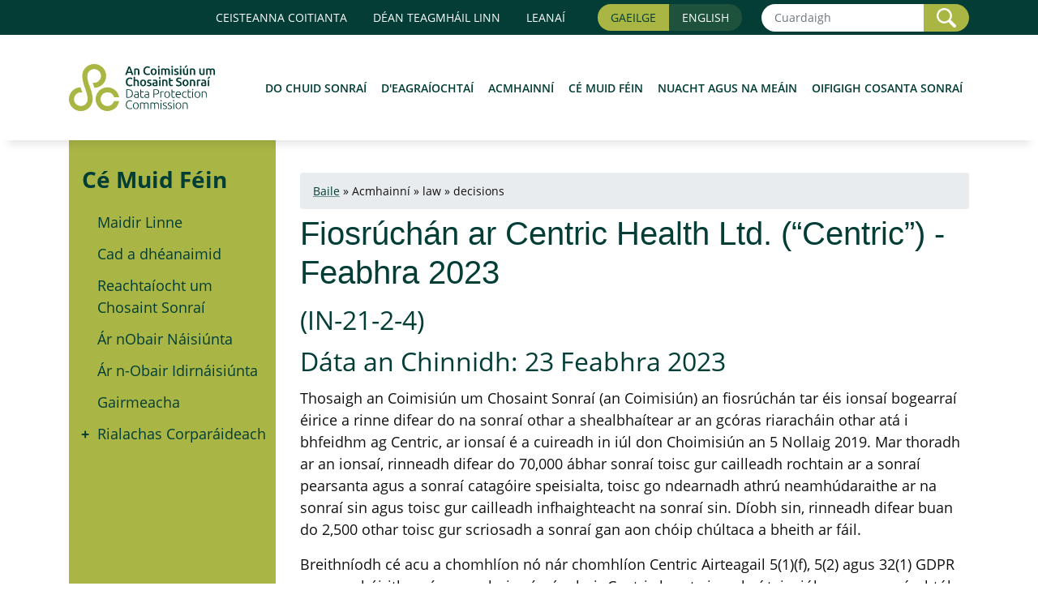

--- FILE ---
content_type: text/html; charset=UTF-8
request_url: https://www.dataprotection.ie/ga/resources/law/decisions/fiosruchan-ar-centric-health-feabhra-2023
body_size: 8800
content:
<!DOCTYPE html>
<html lang="ga" dir="ltr" prefix="content: http://purl.org/rss/1.0/modules/content/  dc: http://purl.org/dc/terms/  foaf: http://xmlns.com/foaf/0.1/  og: http://ogp.me/ns#  rdfs: http://www.w3.org/2000/01/rdf-schema#  schema: http://schema.org/  sioc: http://rdfs.org/sioc/ns#  sioct: http://rdfs.org/sioc/types#  skos: http://www.w3.org/2004/02/skos/core#  xsd: http://www.w3.org/2001/XMLSchema# ">
<head>
    <meta charset="utf-8">
    <meta name="viewport" content="width=device-width, initial-scale=1, shrink-to-fit=no">
    <link rel="dns-prefetch" href="//web1.dataprotection.ie">
    <link rel="dns-prefetch" href="//www.dataprotection.ie">


    <link rel="apple-touch-icon" sizes="57x57" href="/themes/custom/dpc/icons/apple-icon-57x57.png">
    <link rel="apple-touch-icon" sizes="60x60" href="/themes/custom/dpc/icons/apple-icon-60x60.png">
    <link rel="apple-touch-icon" sizes="72x72" href="/themes/custom/dpc/icons/apple-icon-72x72.png">
    <link rel="apple-touch-icon" sizes="76x76" href="/themes/custom/dpc/icons/apple-icon-76x76.png">
    <link rel="apple-touch-icon" sizes="114x114" href="/themes/custom/dpc/icons/apple-icon-114x114.png">
    <link rel="apple-touch-icon" sizes="120x120" href="/themes/custom/dpc/icons/apple-icon-120x120.png">
    <link rel="apple-touch-icon" sizes="144x144" href="/themes/custom/dpc/icons/apple-icon-144x144.png">
    <link rel="apple-touch-icon" sizes="152x152" href="/themes/custom/dpc/icons/apple-icon-152x152.png">
    <link rel="apple-touch-icon" sizes="180x180" href="/themes/custom/dpc/icons/apple-icon-180x180.png">
    <link rel="icon" type="image/png" sizes="192x192" href="/themes/custom/dpc/icons/android-icon-192x192.png">
    <link rel="icon" type="image/png" sizes="32x32" href="/themes/custom/dpc/icons/favicon-32x32.png">
    <link rel="icon" type="image/png" sizes="96x96" href="/themes/custom/dpc/icons/favicon-96x96.png">
    <link rel="icon" type="image/png" sizes="16x16" href="/themes/custom/dpc/icons/favicon-16x16.png">
    <link rel="manifest" href="/themes/custom/dpc/icons/manifest.json">
    <meta name="msapplication-TileColor" content="#ffffff">
    <meta name="msapplication-TileImage" content="/themes/custom/dpc/icons/ms-icon-144x144.png">
    <meta name="theme-color" content="#ffffff">

    <!--
    link href="https://use.fontawesome.com/releases/v5.0.10/css/all.css" rel="stylesheet" integrity="sha384-+d0P83n9kaQMCwj8F4RJB66tzIwOKmrdb46+porD/OvrJ+37WqIM7UoBtwHO6Nlg" crossorigin="anonymous"
    -->

    <meta charset="utf-8" />
<link rel="canonical" href="http://www.dataprotection.ie/ga/resources/law/decisions/fiosruchan-ar-centric-health-feabhra-2023" />
<meta name="description" content="(IN-21-2-4) Dáta an Chinnidh: 23 Feabhra 2023" />
<meta property="og:site_name" content="Fiosrúchán ar Centric Health Ltd. (“Centric”) - Feabhra 2023 | Data Protection Commission" />
<meta property="og:type" content="website" />
<meta property="og:url" content="https://www.dataprotection.ie/resources/law/decisions/fiosruchan-ar-centric-health-feabhra-2023" />
<meta property="og:title" content="Fiosrúchán ar Centric Health Ltd. (“Centric”) - Feabhra 2023 | Data Protection Commission" />
<meta property="og:description" content="(IN-21-2-4) Dáta an Chinnidh: 23 Feabhra 2023" />
<meta property="og:image" content="https://www.dataprotection.ie/themes/custom/dpc/img/dpc-fb.png" />
<meta property="og:image:url" content="https://www.dataprotection.ie/themes/custom/dpc/img/dpc-fb.png" />
<meta property="og:image:secure_url" content="https://www.dataprotection.ie/themes/custom/dpc/img/dpc-fb.png" />
<meta property="og:image:type" content="image/png" />
<meta name="twitter:card" content="summary" />
<meta name="twitter:site" content="@dpcireland" />
<meta name="twitter:description" content="(IN-21-2-4) Dáta an Chinnidh: 23 Feabhra 2023" />
<meta name="twitter:title" content="Fiosrúchán ar Centric Health Ltd. (“Centric”) - Feabhra 2023 | Data Protection Commission" />
<meta name="twitter:creator" content="@dpcireland" />
<meta name="twitter:url" content="https://www.dataprotection.ie/resources/law/decisions/fiosruchan-ar-centric-health-feabhra-2023" />
<meta name="twitter:image" content="https://www.dataprotection.ie/themes/custom/dpc/img/dpc-twitter-135.png" />
<meta name="Generator" content="Drupal 9 (https://www.drupal.org)" />
<meta name="MobileOptimized" content="width" />
<meta name="HandheldFriendly" content="true" />
<meta name="viewport" content="width=device-width, initial-scale=1.0" />
<link rel="icon" href="/favicon.ico" type="image/vnd.microsoft.icon" />
<link rel="alternate" hreflang="en" href="http://www.dataprotection.ie/en/resources/law/decisions/inquiry-centric-health-ltd-centric-february-2023" />
<link rel="alternate" hreflang="ga" href="http://www.dataprotection.ie/ga/resources/law/decisions/fiosruchan-ar-centric-health-feabhra-2023" />

        <title>Fiosrúchán ar Centric Health Ltd. (“Centric”) - Feabhra 2023 | Data Protection Commission</title>
        <link rel="stylesheet" media="all" href="/core/themes/stable/css/system/components/ajax-progress.module.css?t8eapq" />
<link rel="stylesheet" media="all" href="/core/themes/stable/css/system/components/align.module.css?t8eapq" />
<link rel="stylesheet" media="all" href="/core/themes/stable/css/system/components/autocomplete-loading.module.css?t8eapq" />
<link rel="stylesheet" media="all" href="/core/themes/stable/css/system/components/fieldgroup.module.css?t8eapq" />
<link rel="stylesheet" media="all" href="/core/themes/stable/css/system/components/container-inline.module.css?t8eapq" />
<link rel="stylesheet" media="all" href="/core/themes/stable/css/system/components/clearfix.module.css?t8eapq" />
<link rel="stylesheet" media="all" href="/core/themes/stable/css/system/components/details.module.css?t8eapq" />
<link rel="stylesheet" media="all" href="/core/themes/stable/css/system/components/hidden.module.css?t8eapq" />
<link rel="stylesheet" media="all" href="/core/themes/stable/css/system/components/item-list.module.css?t8eapq" />
<link rel="stylesheet" media="all" href="/core/themes/stable/css/system/components/js.module.css?t8eapq" />
<link rel="stylesheet" media="all" href="/core/themes/stable/css/system/components/nowrap.module.css?t8eapq" />
<link rel="stylesheet" media="all" href="/core/themes/stable/css/system/components/position-container.module.css?t8eapq" />
<link rel="stylesheet" media="all" href="/core/themes/stable/css/system/components/progress.module.css?t8eapq" />
<link rel="stylesheet" media="all" href="/core/themes/stable/css/system/components/reset-appearance.module.css?t8eapq" />
<link rel="stylesheet" media="all" href="/core/themes/stable/css/system/components/resize.module.css?t8eapq" />
<link rel="stylesheet" media="all" href="/core/themes/stable/css/system/components/sticky-header.module.css?t8eapq" />
<link rel="stylesheet" media="all" href="/core/themes/stable/css/system/components/system-status-counter.css?t8eapq" />
<link rel="stylesheet" media="all" href="/core/themes/stable/css/system/components/system-status-report-counters.css?t8eapq" />
<link rel="stylesheet" media="all" href="/core/themes/stable/css/system/components/system-status-report-general-info.css?t8eapq" />
<link rel="stylesheet" media="all" href="/core/themes/stable/css/system/components/tabledrag.module.css?t8eapq" />
<link rel="stylesheet" media="all" href="/core/themes/stable/css/system/components/tablesort.module.css?t8eapq" />
<link rel="stylesheet" media="all" href="/core/themes/stable/css/system/components/tree-child.module.css?t8eapq" />
<link rel="stylesheet" media="all" href="/core/themes/stable/css/core/assets/vendor/normalize-css/normalize.css?t8eapq" />
<link rel="stylesheet" media="all" href="/core/themes/stable/css/core/normalize-fixes.css?t8eapq" />
<link rel="stylesheet" media="all" href="/core/themes/classy/css/components/action-links.css?t8eapq" />
<link rel="stylesheet" media="all" href="/core/themes/classy/css/components/breadcrumb.css?t8eapq" />
<link rel="stylesheet" media="all" href="/core/themes/classy/css/components/button.css?t8eapq" />
<link rel="stylesheet" media="all" href="/core/themes/classy/css/components/collapse-processed.css?t8eapq" />
<link rel="stylesheet" media="all" href="/core/themes/classy/css/components/container-inline.css?t8eapq" />
<link rel="stylesheet" media="all" href="/core/themes/classy/css/components/details.css?t8eapq" />
<link rel="stylesheet" media="all" href="/core/themes/classy/css/components/exposed-filters.css?t8eapq" />
<link rel="stylesheet" media="all" href="/core/themes/classy/css/components/field.css?t8eapq" />
<link rel="stylesheet" media="all" href="/core/themes/classy/css/components/form.css?t8eapq" />
<link rel="stylesheet" media="all" href="/core/themes/classy/css/components/icons.css?t8eapq" />
<link rel="stylesheet" media="all" href="/core/themes/classy/css/components/inline-form.css?t8eapq" />
<link rel="stylesheet" media="all" href="/core/themes/classy/css/components/item-list.css?t8eapq" />
<link rel="stylesheet" media="all" href="/core/themes/classy/css/components/link.css?t8eapq" />
<link rel="stylesheet" media="all" href="/core/themes/classy/css/components/links.css?t8eapq" />
<link rel="stylesheet" media="all" href="/core/themes/classy/css/components/menu.css?t8eapq" />
<link rel="stylesheet" media="all" href="/core/themes/classy/css/components/more-link.css?t8eapq" />
<link rel="stylesheet" media="all" href="/core/themes/classy/css/components/pager.css?t8eapq" />
<link rel="stylesheet" media="all" href="/core/themes/classy/css/components/tabledrag.css?t8eapq" />
<link rel="stylesheet" media="all" href="/core/themes/classy/css/components/tableselect.css?t8eapq" />
<link rel="stylesheet" media="all" href="/core/themes/classy/css/components/tablesort.css?t8eapq" />
<link rel="stylesheet" media="all" href="/core/themes/classy/css/components/tabs.css?t8eapq" />
<link rel="stylesheet" media="all" href="/core/themes/classy/css/components/textarea.css?t8eapq" />
<link rel="stylesheet" media="all" href="/core/themes/classy/css/components/ui-dialog.css?t8eapq" />
<link rel="stylesheet" media="all" href="/core/themes/classy/css/components/messages.css?t8eapq" />
<link rel="stylesheet" media="all" href="/core/themes/classy/css/components/node.css?t8eapq" />
<link rel="stylesheet" media="all" href="/themes/custom/dpc/css/bootstrap.min.css?t8eapq" />
<link rel="stylesheet" media="all" href="/themes/custom/dpc/css/dpc.css?t8eapq" />
<link rel="stylesheet" media="all" href="/themes/custom/dpc/css/font-Open-Sans.css?t8eapq" />

        

							<style>
					.card.card-btns{ height:auto!important; }
					.card.card-btns .btn-next-3{ font-size:1rem!important }
					.btn-next-3{ background-color:#1f513c!important; color:#fff!important; padding-left: 0; padding-right: 0; }
					.btn-next-3 img{ height:35px; }
					.btn-next-3:after { border-left-color:#1f513c!important; border-top-width:26px!important; border-bottom-width:26px!important; }
					.results em, .field--name-body em.highlight {background:yellow}
				</style>

    <link rel="stylesheet" href="/themes/custom/dpc/css/jquery.typeahead.css">
          <link rel="stylesheet" href="//code.jquery.com/ui/1.13.2/themes/base/jquery-ui.css">

      <link rel="stylesheet" media="all" href="/themes/custom/dpc/css/faq.css?pxc5EEry9NjrKjfaPSqtzydyP7FYGQA4D9sqXISBwonR-v0Hb_JkEoXh2pIrEVSdToLlhuPuQw" />

    <link rel="stylesheet" href="/themes/custom/dpc/css/jquery.typeahead.css">
          <link rel="stylesheet" href="//code.jquery.com/ui/1.13.2/themes/base/jquery-ui.css">


</head>

<body class="path-node page-node-type-page">

    <header>
		<div class="topnav d-none d-lg-block">
			<div class="container">
				<div class="d-flex flex-row align-items-center justify-content-end">
			
											<a class="nav-link" href="/ga/faqs">Ceisteanna Coitianta</a>
						<a class="nav-link" href="/ga/contact/teagmhail-dheanamh-linn">Déan Teagmháil Linn</a>
						<a class="nav-link" href="/ga/leanaí">Leanaí</a>
						<div class="btn-group mx-lg-4" role="group" aria-label="Gaeilge">
							<span class="btn pr-3">Gaeilge</span>
							<a class="btn pl-3" href="/en/resources/law/decisions/inquiry-centric-health-ltd-centric-february-2023">English</a>
						</div>
						
						<form method="get" action="/ga/search-results" class="form-inline">
																				<div class="input-group" aria-labelledby="sitesearch">
									<input name="s" class="form-control form-control-sm" type="search" placeholder="Cuardaigh" id="sitesearch" aria-label="Search">
									<div class="input-group-append">
										<button class="btn btn-sm btn-search" type="submit">
											<img alt="" width="24" src="/themes/custom/dpc/img/icon-magnifying.png"  />
											<span class="sr-only"> Cuardaigh</span>
										</button>
									</div>
								</div>
													</form>
				</div>
			</div>
		</div>
        <nav class="navbar navbar-expand-lg">
            <div class="container">


 				<a class="navbar-brand" href="/ga" title="The Data Protection Commission"><img src="/themes/custom/dpc/img/dpc-logo-colour-v2.svg" width="217" height="74" alt="An Coimisiún um Chosaint Sonraí"></a>
 
                <button class="navbar-toggler" type="button" data-toggle="collapse" data-target="#DPC_mobilemenu" aria-controls="DPC_mobilemenu" aria-expanded="false" aria-label="Toggle navigation">
                    <span class="navbar-toggler-icon"></span>
                </button>

                <div class="collapse navbar-collapse" id="DPC_mobilemenu">
                    <div class="navbar-top d-block d-lg-none test">
                        <a class="nav-link" href="/en/resources/law/decisions/inquiry-centric-health-ltd-centric-february-2023">English</a>
                                                    <form method="get" action="/ga/search-results" class="form-inline">
                        
                            <label class="sr-only" for="mobilesitesearch">Site Search</label>
                                                            <input name="s" class="form-control form-control-sm" type="search" placeholder="Cuardaigh" id="mobilesitesearch" aria-label="Search">
                                <button class="btn btn-sm" type="submit">Cuardaigh</button>
                                                            </form>
                    </div>
                    
<h2><a title="Header Menu" href="#"><span class="sr-only">Header Menu</span></a></h2>
        <ul class="navbar-nav ml-auto">
                                                                        
            <li class="nav-item">
                <a href="/ga/individuals" class="nav-item nav-link" data-drupal-link-system-path="node/26">Do Chuid Sonraí</a>
                            </li>
                                                                    
            <li class="nav-item">
                <a href="/ga/organisations" title="Eagraíochtaí" class="nav-item nav-link" data-drupal-link-system-path="node/27">D&#039;Eagraíochtaí</a>
                            </li>
                                                                    
            <li class="nav-item">
                <a href="/ga/treoir-ccs" class="nav-item nav-link" data-drupal-link-system-path="node/466">Acmhainní</a>
                            </li>
                                                                    
            <li class="nav-item">
                <a href="/ga/who-we-are" class="nav-item nav-link" data-drupal-link-system-path="who-we-are">Cé Muid Féin</a>
                            </li>
                                                                    
            <li class="nav-item">
                <a href="/ga/nuacht-agus-na-meain/nuacht-deanai" title="Nuacht" class="nav-item nav-link" data-drupal-link-system-path="node/121">Nuacht agus na Meáin</a>
                            </li>
                                                                    
            <li class="nav-item">
                <a href="/ga/dpos/qualifications-dpos" class="nav-item nav-link" data-drupal-link-system-path="node/379">Oifigigh Cosanta Sonraí</a>
                            </li>
            </ul>
        


					
					<div class="d-block d-lg-none">
													<a class="nav-link" href="/ga/faqs">Ceisteanna Coitianta</a>
							<a class="nav-link" href="/ga/contact/teagmhail-dheanamh-linn">Déan Teagmháil Linn</a>
						<a class="nav-link" href="/ga/Leanaí">Leanaí</a>
											</div>
					
                </div>
            </div>
        </nav>
    </header>

<main role="main" id="content">
    <div class="container">
    
            <div class="row">
            <div class="col-lg-3">
                <!-- SIDE MENU -->
                <div class="nav-side">
                    <h2><a href="#">Cé Muid Féin</a></h2>
                    
        <ul>
                                    <li class="menu-item">
                <a href="/ga/who-we-are/maidir-linne" data-drupal-link-system-path="node/98">Maidir Linne</a>
                            </li>
                                <li class="menu-item">
                <a href="/ga/who-we-are/cad-dheanaimid" data-drupal-link-system-path="node/224">Cad a dhéanaimid</a>
                            </li>
                                <li class="menu-item">
                <a href="/ga/who-we-are/reachtaiocht-um-chosaint-sonrai" data-drupal-link-system-path="node/401">Reachtaíocht um Chosaint Sonraí</a>
                            </li>
                                <li class="menu-item">
                <a href="/ga/who-we-are/our-national-work" data-drupal-link-system-path="node/1132">Ár nObair Náisiúnta</a>
                            </li>
                                <li class="menu-item">
                <a href="/ga/who-we-are/ar-n-obair-idirnaisiunta" data-drupal-link-system-path="node/97">Ár n-Obair Idirnáisiúnta</a>
                            </li>
                                <li class="menu-item">
                <a href="/ga/who-we-are/gairmeacha" data-drupal-link-system-path="node/162">Gairmeacha</a>
                            </li>
                                <li class="menu-item menu-item--collapsed">
                <a href="/ga/who-we-are/corporate-governance/corporate-governance-framework" data-drupal-link-system-path="node/402">Rialachas Corparáideach</a>
                            </li>
            </ul>
        


                </div>
            </div>
            <div class="col-lg-9">
                <div class="content">
                    <div data-drupal-messages-fallback class="hidden"></div>              <nav class="breadcrumb" role="navigation" aria-labelledby="system-breadcrumb">
    <h2 id="system-breadcrumb" class="visually-hidden">Breadcrumb</h2>
    <ol>
          <li>
                  <a href="/ga">Home</a>
              </li>
          <li>
                  resources
              </li>
          <li>
                  law
              </li>
          <li>
                  decisions
              </li>
        </ol>
  </nav>

                
                
<h1>Fiosrúchán ar Centric Health Ltd. (“Centric”) - Feabhra 2023</h1>

            <div property="schema:text" class="clearfix text-formatted field field--name-body field--type-text-with-summary field--label-hidden field__item"><h2>(IN-21-2-4)</h2>
<h2>Dáta an Chinnidh: 23 Feabhra 2023</h2>
<p>Thosaigh an Coimisiún um Chosaint Sonraí (an Coimisiún) an fiosrúchán tar éis ionsaí bogearraí éirice a rinne difear do na sonraí othar a shealbhaítear ar an gcóras riaracháin othar atá i bhfeidhm ag Centric, ar ionsaí é a cuireadh in iúl don Choimisiún an 5 Nollaig 2019. Mar thoradh ar an ionsaí, rinneadh difear do 70,000 ábhar sonraí toisc gur cailleadh rochtain ar a sonraí pearsanta agus a sonraí catagóire speisialta, toisc go ndearnadh athrú neamhúdaraithe ar na sonraí sin agus toisc gur cailleadh infhaighteacht na sonraí sin. Díobh sin, rinneadh difear buan do 2,500 othar toisc gur scriosadh a sonraí gan aon chóip chúltaca a bheith ar fáil.</p>
<p>Breithníodh cé acu a chomhlíon nó nár chomhlíon Centric Airteagail 5(1)(f), 5(2) agus 32(1) GDPR agus, go háirithe, cé acu a chuir nó nár chuir Centric bearta iomchuí teicniúla agus eagraíochtúla chun feidhme chun leibhéal riosca a chinntiú a bheadh iomchuí do na rioscaí a bhaineann lena oibríochtaí próiseála.</p>
<p>Cinneadh gur sháraigh Centric na hoibleagáidí atá air faoi Airteagail 5(1), 5(2) agus 32(1) GDPR agus gur theip ar an bpróiseáil a rinne Centric laistigh dá Chóras Riaracháin Othar a chinntiú go bpróiseálfaí na sonraí pearsanta ar chaoi go gcinntítear slándáil iomchuí na sonraí pearsanta, lena n-áirítear cosaint ar phróiseáil neamhúdaraithe nó neamhdhleathach agus ar chailleadh, scrios nó damáiste de thaisme.</p>
<h3>Na cumhachtaí ceartaitheacha a feidhmíodh:</h3>
<ul><li>Leis an gcinneadh, eisíodh iomardú chuig Centric i leith na sáruithe.</li>
<li>Leis an gcinneadh, forchuireadh fíneáil riaracháin €275,000 ar Centric i leith an tsáraithe ar Airteagal 5(1)(f) GDPR.</li>
<li>Leis an gcinneadh, forchuireadh fíneáil riaracháin €50,000 ar Centric i leith an tsáraithe ar Airteagal 5(2) GDPR.</li>
<li>Leis an gcinneadh, forchuireadh fíneáil riaracháin €135,000 ar Centric i leith an tsáraithe ar Airteagal 32(1) GDPR.</li>
</ul><hr /><p>Le haghaidh tuilleadh eolais, léigh an cinneadh iomlán i mBéarla: <a href="https://www.dataprotection.ie/sites/default/files/uploads/2023-02/IN-21-2-4%20Final%20Decision_Redacted.pdf">Fiosrúchán ar Centric Health Ltd. - Feabhra 2023 (PDF, 0.67mb)</a>.</p>
</div>
      

    
                </div>
            </div>
        </div>
    
</div>

</main>
<footer>
	<a id="btn-backtop" class=""><img width="75%" src="/themes/custom/dpc/img/chevron-arrow-top.png" alt="" role="presentation"/></a>
    <div class="container">
        <div class="row">
            <div class="col-lg-3">
                <h3>
											Do Chuid Sonraí
					
				</h3>
                
        <ul>
                                    <li class="menu-item menu-item--collapsed">
                <a href="/ga/individuals/data-protection-basics" data-drupal-link-system-path="node/307">Cosaint Sonraí: Na Bunchlocha</a>
                            </li>
                                <li class="menu-item menu-item--collapsed">
                <a href="/ga/individuals/cearta-daoine-aonair-faoin-rialachan-ginearalta-um-chosaint-sonrai" title="Data Protection for Individuals" data-drupal-link-system-path="node/65">Do chearta faoin GDPR</a>
                            </li>
                                <li class="menu-item menu-item--collapsed">
                <a href="/ga/individuals/exercising-your-rights/ce-comh-fada-thogfaidh-se" data-drupal-link-system-path="node/66">Ag Feidhmiú do Chearta</a>
                            </li>
            </ul>
        


            </div>
            <div class="col-lg-6 organisation-footer">
                <h3>D&#039;Eagraíochtaí</h3>
                
        <ul>
                                    <li class="menu-item menu-item--collapsed">
                <a href="/ga/organisations/bunus-ata-le-cosaint-sonrai" data-drupal-link-system-path="node/396">Cosaint Sonraí: Na Bunchlocha</a>
                            </li>
                                <li class="menu-item menu-item--collapsed">
                <a href="/ga/organisations/bi-ar-eolas-faoi-do-oibleagaidi" data-drupal-link-system-path="node/55">Bí ar an eolas faoi do oibleagáidí</a>
                            </li>
                                <li class="menu-item">
                <a href="/ga/organisations/coid-iompair" data-drupal-link-system-path="node/81">Cóid Iompair</a>
                            </li>
                                <li class="menu-item">
                <a href="/ga/organisations/deimhniuchan-gdpr" data-drupal-link-system-path="node/488">Deimhniúchán GDPR</a>
                            </li>
                                <li class="menu-item menu-item--collapsed">
                <a href="/ga/organisations/resources-organisations/Seicliosta%20F%C3%A9inmheas%C3%BAnaithe" data-drupal-link-system-path="node/137">Acmhainní d&#039;Eagraíochtaí</a>
                            </li>
                                <li class="menu-item menu-item--collapsed">
                <a href="/ga/organisations/rialacha-le-haghaidh-margaiocht-leictreonach-agus-dhireach" data-drupal-link-system-path="node/113">Rialacha le haghaidh margaíocht leictreonach agus dhíreach</a>
                            </li>
                                <li class="menu-item menu-item--collapsed">
                <a href="/ga/organisations/international-transfers/aistriu-sonrai-pearsanta-chuig-triu-tiortha-no-le-heagraiochtai-idirnaisiunta" data-drupal-link-system-path="node/116">Aistriú Idirnáisiúnta</a>
                            </li>
                                <li class="menu-item">
                <a href="/ga/organisations/chomhdhail-um-shonrai-spoirt-2025" title="Kick Start Compliance - Data Protection in Sport, all-island conference. Held in Croke Park in November 2025" data-drupal-link-system-path="node/1143">An Chomhdháil um Shonraí Spóirt 2025</a>
                            </li>
                                <li class="menu-item">
                <a href="/ga/organisations/grafaici-faisneise-maidir-leis-sport" title="Data Protection in Sports Infographics" data-drupal-link-system-path="node/1142">Grafaicí Faisnéise maidir leis an Spórt</a>
                            </li>
                                <li class="menu-item">
                <a href="/ga/organisations/Feasacht-FBM-ARC" title="ARC SME Awareness" data-drupal-link-system-path="node/639">Feasacht FBM ARC</a>
                            </li>
                                <li class="menu-item">
                <a href="/ga/organisations/Comhdh%C3%A1il-ARC-d%E2%80%99Fhiontair-Bheaga-agus-Mhe%C3%A1nmh%C3%A9ide-FBManna" title="ARC Conference" data-drupal-link-system-path="node/640">Comhdháil ARC d’Fhiontair Bheaga agus Mheánmhéide (FBManna) </a>
                            </li>
                                <li class="menu-item">
                <a href="/ga/organisations/Ceardlanna-Tionscadail-ARC" title="ARC Workshops" data-drupal-link-system-path="node/641">Ceardlanna Tionscadail ARC</a>
                            </li>
                                <li class="menu-item">
                <a href="/ga/organisations/grafaici-eolais" title="Infographics to download or print" data-drupal-link-system-path="node/634">ARC Grafaicí Eolais</a>
                            </li>
            </ul>
        


            </div>

            <div class="col-lg-3">
                <h3>
											<a href="/ga/contact/teagmhail-dheanamh-linn">Déan teagmháil linn</a>
									</h3>
                        <p>
                            An Coimisiún um Chosaint Sonraí <br>
                            6 Rae Pheambróg<br>
                            BÁC 2<br>
                            D02 X963<br>
                            Éire
                        </p>
			<p class="text-right"><a rel="noreferrer" title="Awareness Raising Campaign for SMEs" target="_blank" class="col-md-4" href="https://arc-rec-project.eu"><img src="/themes/custom/dpc/img/small-white-arc.png?v=1" style="max-height:70px;" class="img-responsive" alt="GRPR awareness raising campaign for SMEs"/></a>
			</p>



            </div>

        </div>

		        			<p class="footer-brand"><a href="/ga/"><img style="padding-top:20px" src="/themes/custom/dpc/img/dpc-logo-white-v2.svg" width="217" height="74" alt="Data Protection Commission"></a>


			
        </p>
    </div>
	<div class="footer-bottom">
		<div class="container">
			<div class="row">
				<div class="col-12  col-md-10">
					
        <ul>
                                    <li class="menu-item">
                <a href="/ga/about-our-site/raiteas-inrochtaineachta" data-drupal-link-system-path="node/845">Ráiteas Inrochtaineachta </a>
                            </li>
                                <li class="menu-item">
                <a href="/ga/about-our-site/beartas-priobhaideachta" data-drupal-link-system-path="node/132">Ráiteas Cosanta Sonraí</a>
                            </li>
                                <li class="menu-item">
                <a href="/ga/about-our-site/beartas-maidir-le-fianain" title="Polasaí Fianáin" data-drupal-link-system-path="node/133">Polasaí Fianáin</a>
                            </li>
            </ul>
        


				</div>
				<div class="col-12 col-md-2 text-end">
					<div class="social-icons py-2">
						<a rel="noreferrer" title="Data Protection Commission in on Bluesky" target="ext"  href="https://bsky.app/profile/dpcireland.bsky.social"><img height="32" width="32" src="/themes/custom/dpc/img/icon-BlueSky.png" alt="BlueSky"/></a>

						<a rel="noreferrer" title="Data Protection Commission is on Instagram" target="ext"  href="https://www.instagram.com/dpcireland/"><img height="32" width="32" src="/themes/custom/dpc/img/icon-instagram.png" alt="Instagram"/></a>

						<a rel="noreferrer" title="Data Protection Commission LinkedIn page" target="ext"  href="https://ie.linkedin.com/company/data-protection-commissioner-of-ireland"><img height="32" width="32" src="/themes/custom/dpc/img/icon-linkedin.png" alt="LinkedIn"/></a>

						<a rel="noreferrer" title="Data Protection Commission in on X" target="ext"  href="https://twitter.com/dpcireland"><img height="32" width="32" src="/themes/custom/dpc/img/icon-x.png" alt="Twitter"/></a>

					</div>
				</div>
			</div>

		</div>
	</div>
	<div class="footer-copyright">
		<div class="container">
							<p align="right" class="col-sm-12 small"><a href="https://www.fusio.net" target="ext" title="Website Design and Development by Fusio">Dearadh & Forbairt ag FUSIO</a></p>

					</div>
	</div>
</footer>
<script src="/themes/custom/dpc/js/jquery-3.3.1.min.js"></script>
<script src="/themes/custom/dpc/js/bootstrap.bundle-4.1.3.min.js"></script>
<script src="/themes/custom/dpc/js/jquery-ui.js"></script>

<script>
	jQuery(document).ready(function(){

		jQuery(".nav-side ul .menu-item.active").each(function(){
			if (jQuery(this).find("ul").length > 0) {
				jQuery(this).addClass("navless");
			};
		});

		jQuery(".nav-side h2").on("click", function(){
			jQuery(".nav-side ul").slideDown();
		});

					jQuery("nav.breadcrumb ol li a:contains('Home')").text("Baile");

            jQuery("nav.breadcrumb ol li a:insensitive_contains('Your Rights under the GDPR')").text(" Do chearta faoin GDPR");
            jQuery("nav.breadcrumb ol li:insensitive_contains('Your Rights under the GDPR')").text(" Do chearta faoin GDPR");

            jQuery("nav.breadcrumb ol li a:insensitive_contains('exercising your rights')").text(" Ag feidhmiú do chearta");
            jQuery("nav.breadcrumb ol li:insensitive_contains('exercising your rights')").text(" Ag feidhmiú do chearta");

            jQuery("nav.breadcrumb ol li a:insensitive_contains('know your obligations')").text(" D'oibleagáidí ar eolas aga");
            jQuery("nav.breadcrumb ol li:insensitive_contains('know your obligations')").html(" <a href=\"/ga/organisations/bi-ar-eolas-faoi-do-oibleagaidi\">D'oibleagáidí ar eolas aga</a>");

			jQuery("nav.breadcrumb ol li a:insensitive_contains('Data protection basics')").text(" Cosaint Sonraí: Na Bunchlocha");
			jQuery("nav.breadcrumb ol li:insensitive_contains('Data protection basics')").html(" <a href=\"/ga/organisations/bunus-ata-le-cosaint-sonrai\">Cosaint Sonraí: Na Bunchlocha</a>");

			jQuery("nav.breadcrumb ol li a:insensitive_contains('Rules electronic and direct marketing')").text(" Rialacha le haghaidh margaíocht leictreonach agus dhíreach");
			jQuery("nav.breadcrumb ol li:insensitive_contains('Rules electronic and direct marketing')").html(" <a href=\"/ga/organisations/rialacha-le-haghaidh-margaiocht-leictreonach-agus-dhireach\">Rialacha le haghaidh margaíocht leictreonach agus dhíreach</a>");

			jQuery("nav.breadcrumb ol li a:insensitive_contains('International transfers')").text(" Aistriú Idirnáisiúnta");
			jQuery("nav.breadcrumb ol li:insensitive_contains('International transfers')").text(" Aistriu Idirnáisiúnta");

			jQuery("nav.breadcrumb ol li a:insensitive_contains('Who we are')").text(" Cé Muid Féin");
			jQuery("nav.breadcrumb ol li:insensitive_contains('Who we are')").text(" Cé Muid Féin");

			jQuery("nav.breadcrumb ol li a:insensitive_contains('Corporate governance')").text(" Rialachas Corparáideach");
			jQuery("nav.breadcrumb ol li:insensitive_contains('Corporate governance')").text(" Rialachas Corparáideach");

			jQuery("nav.breadcrumb ol li a:insensitive_contains('Contact')").text(" Teagmháil");
			jQuery("nav.breadcrumb ol li:insensitive_contains('Contact')").text(" Teagmháil");

			jQuery("nav.breadcrumb ol li a:insensitive_contains('Pre-GDPR')").text(" Roimh GDPR");
			jQuery("nav.breadcrumb ol li:insensitive_contains('Pre-GDPR')").text(" Roimh GDPR");

			jQuery("nav.breadcrumb ol li a:insensitive_contains('About our site')").text(" Maidir Ár Láithreán");
			jQuery("nav.breadcrumb ol li:insensitive_contains('About our site')").text(" Maidir Ár Láithreán");

			jQuery("nav.breadcrumb ol li a:insensitive_contains('Resources')").text(" Acmhainní");
			jQuery("nav.breadcrumb ol li:insensitive_contains('Resources')").text(" Acmhainní");
			jQuery("nav.breadcrumb ol li:insensitive_contains('Treoir')").text(" Acmhainní");
			jQuery("nav.breadcrumb ol li a:insensitive_contains('Treoir')").text(" Acmhainní");
			//jQuery("nav.breadcrumb ol li:insensitive_contains('Treoir ccs')").text(" Acmhainní");
			//jQuery("nav.breadcrumb ol li a:insensitive_contains('Treoir ccs')").text(" Acmhainní");

			jQuery("nav.breadcrumb ol li a:insensitive_contains('Dpos')").text(" DPO'nna");
			jQuery("nav.breadcrumb ol li:insensitive_contains('Dpos')").text(" DPO'nna");

			jQuery("nav.breadcrumb ol li a:insensitive_contains('Freedom of Information')").text(" An tAcht um Shaoráil Faisnéise");
			jQuery("nav.breadcrumb ol li:insensitive_contains('Freedom of Information')").text(" An tAcht um Shaoráil Faisnéise");

		

	});
	var btn = $('#btn-backtop');

	$(window).scroll(function() {
	  if ($(window).scrollTop() > 50) {
		btn.addClass('show');
	  } else {
		btn.removeClass('show');
	  }
	});

	btn.on('click', function(e) {
	  e.preventDefault();
	  $('html, body').animate({scrollTop:0}, '300');
	});

    jQuery.expr[':'].insensitive_contains = function(a, i, m) {
        return jQuery(a).text().toUpperCase()
            .indexOf(m[3].toUpperCase()) >= 0;
    };

</script>

<script>

              var langcode = "ga";
          

  var url;
      url = "/autocomplete.php?langcode=" + langcode;

    jQuery( "#autocomplete" ).autocomplete({
    source: url,
    minLength: 2,
  });
</script>



<!-- Analytics -->
<script>
  function clientSideTrack(data) {
    jQuery.post("/track.php", data, function(response){});
  }

    function clientSideTrackWithRedirect(data, href) {
    jQuery.post("/track.php", data, function(response){
      window.location.href = href;
    });
  }
  document.addEventListener('play', function (e) {
    var video = e.target;
    var nodeName = video.nodeName;

    if (nodeName === 'VIDEO') {
      var playtime = video.currentTime;
      if (0 == playtime) {
        var data = {
          'uri': video.currentSrc,
          'agent': navigator.userAgent,
          'referer': window.location.href,
          'tags': ['video'],
          'title': document.title,
        }
        console.log(data);

        clientSideTrack(data);
      }
    }

    if (nodeName === 'AUDIO') {
      var playtime = video.currentTime;
      if (0 == playtime) {
        var data = {
          'uri': video.currentSrc,
          'agent': navigator.userAgent,
          'referer': window.location.href,
          'tags': ['audio'],
          'title': document.title,
        }
        console.log(data);

        clientSideTrack(data);
      }
    }

  }, true);

  jQuery("a").click(function(e){
    var className = jQuery(this).attr("class");
    if ('record_event' === className) {
      var title = jQuery(this).text();
      var el = jQuery(this);
      var href = el.attr("href");
      var data = {
        'uri': href,
        'agent': navigator.userAgent,
        'referer': window.location.href,
        'tags': ['dpc_extsite'],
        'title': title,
      }

      clientSideTrackWithRedirect(data, href);
    }
  });

  jQuery("a").click(function(e){
    var title = jQuery(this).text();
    var el = jQuery(this);
    var href = el.attr("href");
    var extension = href.split('.').pop();
    extension = extension.split('#')[0];
    extension = extension.toLowerCase();

	console.log(extension, "extension");

    if("pdf" === extension) {
      e.preventDefault();
      var data = {
        'uri': href,
        'agent': navigator.userAgent,
        'referer': window.location.href,
        'tags': ['pdf'],
        'title': title,
      }

            clientSideTrackWithRedirect(data, href);

    }

    if("mp4" === extension) {
      e.preventDefault();
      var data = {
        'uri': href,
        'agent': navigator.userAgent,
        'referer': window.location.href,
        'tags': ['video'],
        'title': title,
      }

      clientSideTrackWithRedirect(data, href);

    }

    if("mp3" === extension) {
      e.preventDefault();
      var data = {
        'uri': href,
        'agent': navigator.userAgent,
        'referer': window.location.href,
        'tags': ['mp3'],
        'title': title,
      }

            clientSideTrackWithRedirect(data, href);

  }


    return true;
  });
</script>


<script>
  // Reusable generic function
  function surroundWithHighlight(el, regex, surrounderCreateFunc) {
    // script and style elements are left alone
    if (!/^(script|style)$/.test(el.tagName)) {
      var child = el.lastChild;
      while (child) {
        if (child.nodeType == 1) {
          surroundWithHighlight(child, regex, surrounderCreateFunc);
        } else if (child.nodeType == 3) {
          surroundMatchingText(child, regex, surrounderCreateFunc);
        }
        child = child.previousSibling;
      }
    }
  }

  // Reusable generic function
  function surroundMatchingText(textNode, regex, surrounderCreateFunc) {
    var parent = textNode.parentNode;
    var result, surroundingNode, matchedTextNode, matchLength, matchedText;
    while ( textNode && (result = regex.exec(textNode.data)) ) {
      matchedTextNode = textNode.splitText(result.index);
      matchedText = result[0];
      matchLength = matchedText.length;
      textNode = (matchedTextNode.length > matchLength) ?
        matchedTextNode.splitText(matchLength) : null;
      // Ensure searching starts at the beginning of the text node
      regex.lastIndex = 0;
      surroundingNode = surrounderCreateFunc(matchedTextNode.cloneNode(true));
      parent.insertBefore(surroundingNode, matchedTextNode);
      parent.removeChild(matchedTextNode);
    }
  }

  // This function does the surrounding for every matched piece of text
  // and can be customized  to do what you like
  function createdWrappingHighlight(matchedTextNode) {
    var el = document.createElement("em");
    el.classList.add("highlight");
    el.appendChild(matchedTextNode);
    return el;
  }

  // The main function
  function applyHighlights(container, words) {
    // Replace the words one at a time to ensure "test2" gets matched
    for (var i = 0, len = words.length; i < len; ++i) {
      surroundWithHighlight(container, new RegExp(words[i]), createdWrappingHighlight);
    }
  }

  jQuery(document).ready(function(){
    if(window.location.hash) {
      var hash = window.location.hash.replace('#', '');
      hash = decodeURIComponent(hash);
      applyHighlights(document.getElementsByClassName("field--name-body")[0], [hash]);
    }
  });
</script>
<!-- Analytics -->


</body>
</html>
